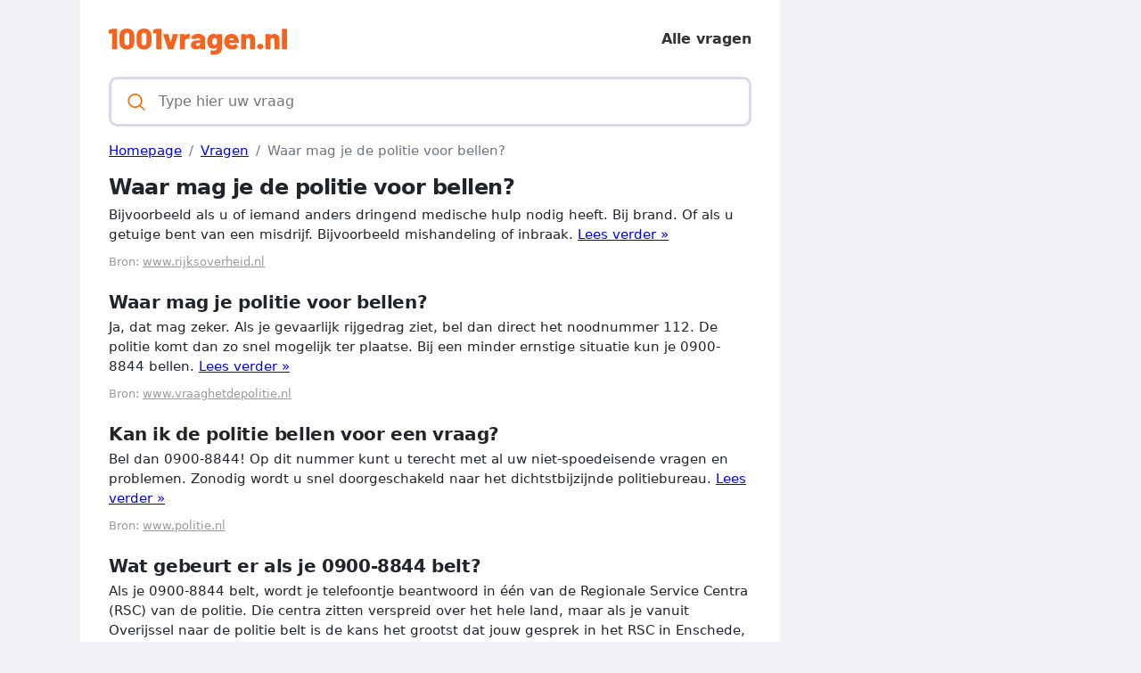

--- FILE ---
content_type: text/html; charset=UTF-8
request_url: https://1001vragen.nl/vraag/waar-mag-je-de-politie-voor-bellen
body_size: 3672
content:
<!DOCTYPE html>
<html lang="nl">
<head>
    <meta charset="utf-8">
    <meta http-equiv="X-UA-Compatible" content="IE=edge">

    <script defer src="https://use.fontawesome.com/releases/v5.13.0/js/all.js"></script>
    <script type="text/javascript" src="https://cdn.jsdelivr.net/npm/lozad/dist/lozad.min.js"></script>
    <link rel="stylesheet" href="/styles/style.css">

        <meta name="theme-color" content="#f60">
    <meta name="msapplication-navbutton-color" content="#f60">
    <meta name="apple-mobile-web-app-status-bar-style" content="#f60">

    <link rel="shortcut icon" href="/favicon.ico" type="image/x-icon">
    <link rel="icon" href="/favicon.ico" type="image/x-icon">

    <title>Waar mag je de politie voor bellen? - 1001vragen.nl</title>
<meta name="description" content="Bijvoorbeeld als u of iemand anders dringend medische hulp nodig heeft. Bij brand. Of als u getuige bent van een misdrijf. Bijvoorbeeld mishandeling of inb...">
<meta name="viewport" content="width=device-width, minimum-scale=1, initial-scale=1">
<link rel="canonical" href="https://1001vragen.nl/vraag/waar-mag-je-de-politie-voor-bellen">
<script async src="https://www.googletagmanager.com/gtag/js?id=UA-233422173-1"></script>
<script>
    window.dataLayer = window.dataLayer || [];
    function gtag(){dataLayer.push(arguments);}
    gtag('js', new Date());
    gtag('config', 'UA-233422173-1');
</script>
<meta property="og:type" content="website">
<meta property="og:title" content="Waar mag je de politie voor bellen?">
<meta property="og:description" content="Bijvoorbeeld als u of iemand anders dringend medische hulp nodig heeft. Bij brand. Of als u getuige bent van een misdrijf. Bijvoorbeeld mishandeling of inbraak.">
<meta property="og:site_name" content="1001vragen.nl">
<meta property="og:url" content="https://1001vragen.nl/vraag/waar-mag-je-de-politie-voor-bellen">
<link rel="amphtml" href="https://1001vragen.nl/amp/vraag/waar-mag-je-de-politie-voor-bellen">
<meta name="ezoic-site-verification" content="r8XaIqQ6wIr3tkEPyhTghh4f0YOE4p" />

<!-- Ezoic Code -->
	<script>var ezoicId = 471523;</script>
	<script type="text/javascript" src="//go.ezoic.net/ezoic/ezoic.js"></script>
<!-- Ezoic Code -->

        
<script async src="https://pagead2.googlesyndication.com/pagead/js/adsbygoogle.js?client=ca-pub-5472534994131274"
     crossorigin="anonymous"></script>
</head>
<body>

<div class="template">
    <div class="template__main">
        <div class="template__header">
    <header>
       <span class="template__header-logo">
          <a class="d-block" href="/" style="height: 30px">
                              <img src="/img/logo.svg" width="200px" alt="1001vragen.nl logo">
                        </a>
       </span>
        <div class="menu-item">
            <a href="/vragen">Alle vragen</a>
       </div>
    </header>
</div>

    <div class="template__main-search">
       <span class="template__main-search-group">
          <svg xmlns="http://www.w3.org/2000/svg" viewBox="0 0 512 512" width="21" height="21">
             <path fill="currentColor" d="M495 466.2L377.2 348.4c29.2-35.6 46.8-81.2 46.8-130.9C424 103.5 331.5 11 217.5 11 103.4 11 11 103.5 11 217.5S103.4 424 217.5 424c49.7 0 95.2-17.5 130.8-46.7L466.1 495c8 8 20.9 8 28.9 0 8-7.9 8-20.9 0-28.8zm-277.5-83.3C126.2 382.9 52 308.7 52 217.5S126.2 52 217.5 52C308.7 52 383 126.3 383 217.5s-74.3 165.4-165.5 165.4z"></path>
          </svg>
          <form action="/search" method="post">
              <input autocomplete="off" type="text" name="query" id="search__input" placeholder="Type hier uw vraag">
          </form>
       </span>
    </div>

            <nav class="d-block" aria-label="breadcrumb">
        <ol class="breadcrumb mt-3">
                                                <li class="breadcrumb-item active">
                        <a href="/">
                            <span>Homepage</span>
                        </a>
                    </li>
                                                                <li class="breadcrumb-item active">
                        <a href="/vragen">
                            <span>Vragen</span>
                        </a>
                    </li>
                                                                <li class="breadcrumb-item active">
                        <span>Waar mag je de politie voor bellen?</span>
                    </li>
                                    </ol>
    </nav>

        <article>
    <div class="question">
        <h1>Waar mag je de politie voor bellen?</h1>
                    <p>
                Bijvoorbeeld als u of iemand anders dringend medische hulp nodig heeft. Bij brand. Of als u getuige bent van een misdrijf. Bijvoorbeeld mishandeling of inbraak. <a href="/redirect/waar-mag-je-de-politie-voor-bellen/">Lees verder »</a>
            </p>
                <div class="source">
            Bron: <a href="/redirect/waar-mag-je-de-politie-voor-bellen/" class="external-link-wiki"
                     style="text-decoration: underline;cursor:pointer;color: #999;">www.rijksoverheid.nl</a>
        </div>
    </div>


            <div class="answer">
            <h2>Waar mag je politie voor bellen?</h2>
                            <p>
                    Ja, dat mag zeker. Als je gevaarlijk rijgedrag ziet, bel dan direct het noodnummer 112. De politie komt dan zo snel mogelijk ter plaatse. Bij een minder ernstige situatie kun je 0900-8844 bellen. <a href="/redirect/waar-mag-je-politie-voor-bellen/">Lees verder »</a>
                </p>
            
            <div class="source">
                Bron: <a href="/redirect/waar-mag-je-politie-voor-bellen/" class="external-link-wiki"
                         style="text-decoration: underline;cursor:pointer;color: #999;">www.vraaghetdepolitie.nl</a>
            </div>
        </div>
            <div class="answer">
            <h2>Kan ik de politie bellen voor een vraag?</h2>
                            <p>
                    Bel dan 0900-8844! Op dit nummer kunt u terecht met al uw niet-spoedeisende vragen en problemen. Zonodig wordt u snel doorgeschakeld naar het dichtstbijzijnde politiebureau. <a href="/redirect/kan-ik-de-politie-bellen-voor-een-vraag/">Lees verder »</a>
                </p>
            
            <div class="source">
                Bron: <a href="/redirect/kan-ik-de-politie-bellen-voor-een-vraag/" class="external-link-wiki"
                         style="text-decoration: underline;cursor:pointer;color: #999;">www.politie.nl</a>
            </div>
        </div>
            <div class="answer">
            <h2>Wat gebeurt er als je 0900-8844 belt?</h2>
                            <p>
                    Als je 0900-8844 belt, wordt je telefoontje beantwoord in één van de Regionale Service Centra (RSC) van de politie. Die centra zitten verspreid over het hele land, maar als je vanuit Overijssel naar de politie belt is de kans het grootst dat jouw gesprek in het RSC in Enschede, Apeldoorn of Nijmegen beantwoord word. <a href="/redirect/wat-gebeurt-er-als-je-0900-8844-belt/">Lees verder »</a>
                </p>
            
            <div class="source">
                Bron: <a href="/redirect/wat-gebeurt-er-als-je-0900-8844-belt/" class="external-link-wiki"
                         style="text-decoration: underline;cursor:pointer;color: #999;">www.rtvoost.nl</a>
            </div>
        </div>
            <div class="answer">
            <h2>Kan ik een bericht sturen naar de politie?</h2>
                            <p>
                    Iedere dinsdag- en donderdagavond kun je chatten met de politie. Tussen 19 en 21 uur zitten agenten klaar om online met jou in gesprek te gaan. Veilig vanaf je mobiel, tablet of computer krijg je in een privégesprek een antwoord op jouw vraag of probleem en/of betrouwbaar advies. <a href="/redirect/kan-ik-een-bericht-sturen-naar-de-politie/">Lees verder »</a>
                </p>
            
            <div class="source">
                Bron: <a href="/redirect/kan-ik-een-bericht-sturen-naar-de-politie/" class="external-link-wiki"
                         style="text-decoration: underline;cursor:pointer;color: #999;">www.vraaghetdepolitie.nl</a>
            </div>
        </div>
    
    <div class="template__main-social mt-4 text-center">
        <div>
    <a style="text-decoration:none;" href="https://www.addtoany.com/share#url=https%3A%2F%2F1001vragen.nl%2Fvraag%2Fwaar-mag-je-de-politie-voor-bellen&amp;title=" target="_blank">
                    <img src="https://static.addtoany.com/buttons/a2a.svg" width="32" height="32" style="background-color:royalblue">
            </a>
    <a style="text-decoration:none;" href="https://www.addtoany.com/add_to/facebook?linkurl=https%3A%2F%2F1001vragen.nl%2Fvraag%2Fwaar-mag-je-de-politie-voor-bellen&amp;linkname=" target="_blank">
                    <img src="https://static.addtoany.com/buttons/facebook.svg" width="32" height="32" style="background-color:#1877f2">
            </a>
    <a style="text-decoration:none;" href="https://www.addtoany.com/add_to/twitter?linkurl=https%3A%2F%2F1001vragen.nl%2Fvraag%2Fwaar-mag-je-de-politie-voor-bellen&amp;linkname=" target="_blank">
                    <img src="https://static.addtoany.com/buttons/twitter.svg" width="32" height="32" style="background-color:rgb(29, 155, 240)">
            </a>
    <a style="text-decoration:none;" href="https://www.addtoany.com/add_to/pinterest?linkurl=https%3A%2F%2F1001vragen.nl%2Fvraag%2Fwaar-mag-je-de-politie-voor-bellen&amp;linkname=" target="_blank">
                    <img src="https://static.addtoany.com/buttons/pinterest.svg" width="32" height="32" style="background-color:rgb(189, 8, 28)">
            </a>
    <a style="text-decoration:none;" href="https://www.addtoany.com/add_to/whatsapp?linkurl=https%3A%2F%2F1001vragen.nl%2Fvraag%2Fwaar-mag-je-de-politie-voor-bellen&amp;linkname=" target="_blank">
                    <img src="https://static.addtoany.com/buttons/whatsapp.svg" width="32" height="32" style="background-color:rgb(18, 175, 10)">
            </a>
    <a style="text-decoration:none;" href="https://www.addtoany.com/add_to/telegram?linkurl=https%3A%2F%2F1001vragen.nl%2Fvraag%2Fwaar-mag-je-de-politie-voor-bellen&amp;linkname=" target="_blank">
                    <img src="https://static.addtoany.com/buttons/telegram.svg" width="32" height="32" style="background-color:rgb(44, 165, 224)">
            </a>
    <a style="text-decoration:none;" href="https://www.addtoany.com/add_to/reddit?linkurl=https%3A%2F%2F1001vragen.nl%2Fvraag%2Fwaar-mag-je-de-politie-voor-bellen&amp;linkname=" target="_blank">
                    <img src="https://static.addtoany.com/buttons/reddit.svg" width="32" height="32" style="background-color:rgb(255, 69, 0)">
            </a>
    <a style="text-decoration:none;" href="https://www.addtoany.com/add_to/copy_link?linkurl=https%3A%2F%2F1001vragen.nl%2Fvraag%2Fwaar-mag-je-de-politie-voor-bellen&amp;linkname=" target="_blank">
                    <img src="https://static.addtoany.com/buttons/link.svg" width="32" height="32" style="background-color:rgb(1, 102, 255)">
            </a>
</div>    </div>

    <div class="template__main-subtitle">
        <span>Gerelateerd aan <i class="primary-color">Waar mag je de politie voor bellen?</i></span>
    </div>

    <ul>
                <li>
            <a href="/vraag/wat-is-nummer-0900-8844">Wat is nummer 0900 8844?</a>
        </li>
                <li>
            <a href="/vraag/wat-melden-bij-politie">Wat melden bij politie?</a>
        </li>
                <li>
            <a href="/vraag/kan-ik-mijn-politie-dossier-inzien">Kan ik mijn politie dossier inzien?</a>
        </li>
                <li>
            <a href="/vraag/welke-mercedessen-zijn-er">Welke Mercedessen zijn er?</a>
        </li>
                <li>
            <a href="/vraag/wat-is-de-goedkoopste-mercedes">Wat is de goedkoopste Mercedes?</a>
        </li>
                <li>
            <a href="/vraag/welke-mercedessen-zijn-elektrisch">Welke Mercedessen zijn elektrisch?</a>
        </li>
                <li>
            <a href="/vraag/wat-is-de-prijs-van-mercedes">Wat is de prijs van Mercedes?</a>
        </li>
                <li>
            <a href="/vraag/wat-is-een-isotone-drank">Wat is een isotone drank?</a>
        </li>
            </ul>
</article>

        <div class="template__footer">
            <span class="fw-bold fs-6">Andere talen</span>
            <p>1001vragen.nl is beschikbaar in de volgende talen:</p>
            <div class="template__main-row">
                <div class="template__main-seo">
                    <ul style="-webkit-column-count: 3; column-count: 3;">
                                                    <li><a href="https://1001answers.com" title="1001answers.com">1001answers.com</a></li>
                                            </ul>
                </div>
            </div>

            &copy; 2022 1001vragen.nl
        </div>
    </div>
    <div class="template__ads-right">
        <!-- Space for ads -->
    </div>
</div>


</body>
</html>


--- FILE ---
content_type: text/html; charset=utf-8
request_url: https://www.google.com/recaptcha/api2/aframe
body_size: 268
content:
<!DOCTYPE HTML><html><head><meta http-equiv="content-type" content="text/html; charset=UTF-8"></head><body><script nonce="bGBIAzgpaqoXPP0TmfYAkg">/** Anti-fraud and anti-abuse applications only. See google.com/recaptcha */ try{var clients={'sodar':'https://pagead2.googlesyndication.com/pagead/sodar?'};window.addEventListener("message",function(a){try{if(a.source===window.parent){var b=JSON.parse(a.data);var c=clients[b['id']];if(c){var d=document.createElement('img');d.src=c+b['params']+'&rc='+(localStorage.getItem("rc::a")?sessionStorage.getItem("rc::b"):"");window.document.body.appendChild(d);sessionStorage.setItem("rc::e",parseInt(sessionStorage.getItem("rc::e")||0)+1);localStorage.setItem("rc::h",'1763842832920');}}}catch(b){}});window.parent.postMessage("_grecaptcha_ready", "*");}catch(b){}</script></body></html>

--- FILE ---
content_type: image/svg+xml
request_url: https://1001vragen.nl/img/logo.svg
body_size: 4071
content:
<svg viewBox="0 0 394.09629386 60" xmlns="http://www.w3.org/2000/svg"><path d="m1.67 4.26q.12-.06.3-.06h1.92q.11 0 .18.07.07.07.07.18v9.3q0 .11-.07.18-.07.07-.18.07h-1.82q-.11 0-.18-.07-.07-.07-.07-.18v-7.32q0-.05-.03-.07-.03-.03-.07-.02l-1.17.14h-.05q-.22 0-.22-.24v-1.3q0-.19.21-.28zm7.05 9.91q-1.61 0-2.53-.9-.93-.91-.93-2.46v-3.42q0-1.54.93-2.42.92-.88 2.53-.88 1.61 0 2.55.89.94.89.94 2.41v3.42q0 1.55-.94 2.46-.94.9-2.55.9zm0-2q.53 0 .85-.33.31-.33.31-.91v-3.62q0-.58-.31-.9-.32-.33-.85-.33-.52 0-.82.33-.31.32-.31.9v3.62q0 .58.3.91.3.33.83.33zm8 2q-1.61 0-2.54-.9-.92-.91-.92-2.46v-3.42q0-1.54.92-2.42.93-.88 2.54-.88 1.61 0 2.54.89.94.89.94 2.41v3.42q0 1.55-.94 2.46-.93.9-2.54.9zm0-2q.53 0 .84-.33.32-.33.32-.91v-3.62q0-.58-.32-.9-.31-.33-.84-.33-.52 0-.83.33-.31.32-.31.9v3.62q0 .58.3.91.3.33.84.33zm5.6-7.91q.12-.06.3-.06h1.92q.11 0 .18.07.07.07.07.18v9.3q0 .11-.07.18-.07.07-.18.07h-1.82q-.11 0-.18-.07-.07-.07-.07-.18v-7.32q0-.05-.03-.07-.03-.03-.07-.02l-1.17.14h-.05q-.22 0-.22-.24v-1.3q0-.19.21-.28zm5.79 9.74q-.22 0-.29-.21l-2.14-6.75q-.02-.03-.02-.1 0-.18.23-.18h2q.11 0 .19.07.07.06.09.16l.91 3.72q.03.06.06.06.04 0 .05-.06l.9-3.72q.01-.1.09-.16.07-.07.19-.07l2.01.02q.14 0 .2.07.05.07.01.21l-2.13 6.73q-.05.21-.29.21zm9.21-7.34q.45 0 .73.16.18.1.14.31l-.31 1.79q-.01.18-.18.18-.07 0-.11-.01-.17-.05-.42-.05-.22 0-.34.03-.43.06-.73.34-.3.28-.3.74v3.6q0 .11-.07.18-.07.07-.18.07h-1.82q-.12 0-.19-.07-.07-.07-.07-.18v-6.74q0-.11.07-.18.07-.07.19-.07h1.82q.11 0 .18.07.07.07.07.18v.31q0 .07.03.09.04.01.07-.05.56-.7 1.42-.7zm4.65-.01q.93 0 1.68.31.76.32 1.19.87.44.56.44 1.23v4.69q0 .11-.07.18-.07.07-.19.07h-1.82q-.11 0-.18-.07-.07-.07-.07-.18v-.28q0-.07-.03-.09-.04-.01-.08.05-.56.68-1.81.68-1.1 0-1.76-.52-.66-.53-.66-1.55 0-1.08.75-1.67.75-.58 2.16-.58h1.33q.1 0 .1-.1v-.24q0-.38-.24-.59-.25-.22-.7-.22-.32 0-.55.1-.23.11-.33.29-.07.1-.13.15-.06.05-.16.03l-1.88-.24q-.25-.02-.22-.19.07-.6.5-1.09.44-.48 1.14-.76.71-.28 1.59-.28zm-.24 5.8q.54 0 .88-.28.34-.27.34-.72v-.31q0-.09-.1-.09h-.81q-.53 0-.82.18-.28.18-.28.54 0 .31.21.49.21.19.58.19zm9.09-5.44q0-.11.07-.18.07-.07.18-.07h1.82q.11 0 .18.07.07.07.07.18v6.18q0 1.92-1.11 2.74-1.11.83-2.79.83-.53 0-1.25-.1-.24-.04-.22-.28l.07-1.55q.01-.27.29-.23.56.11.98.11.8 0 1.25-.36.46-.36.46-1.15l-.15.14q-.49.46-1.4.46-.93 0-1.7-.4-.77-.41-1.1-1.43-.23-.67-.23-1.65 0-1.08.27-1.77.32-.86 1.03-1.38.7-.52 1.64-.52.98 0 1.53.57.04.06.07.05.04-.02.04-.09zm-.13 4.34q.13-.32.13-1.05 0-.37-.03-.59-.03-.22-.11-.41-.11-.31-.36-.49-.24-.17-.59-.17-.66 0-.94.66-.21.39-.21 1.03 0 .69.18 1.01.13.29.38.48.25.18.6.18.72 0 .95-.65zm7.26.79q.43 0 .8-.14.37-.13.62-.35.09-.1.19-.1.08 0 .16.1l.87 1.03q.09.1.09.19 0 .09-.09.18-.47.5-1.2.78-.73.28-1.56.28-.95 0-1.68-.34-.74-.34-1.21-.96-.77-.98-.77-2.49 0-.67.15-1.26.31-1.09 1.2-1.76.9-.66 2.1-.66 1.4 0 2.26.86.87.87 1.13 2.43.06.39.09.85 0 .25-.26.25h-4.22q-.05 0-.08.03-.04.03-.02.08l.08.28q.14.34.49.53.35.19.86.19zm-.37-3.5q-.71 0-.96.68-.06.14-.07.21v.03q0 .09.09.09h1.92q.06 0 .08-.04.02-.03.01-.08l-.06-.18q-.11-.33-.36-.52-.26-.19-.65-.19zm8.54-1.99q1.09 0 1.79.69.69.7.69 1.89v4.52q0 .11-.07.18-.07.07-.18.07h-1.82q-.11 0-.18-.07-.07-.07-.07-.18v-4.02q0-.49-.26-.79-.26-.3-.7-.3-.43 0-.7.3-.26.3-.26.79v4.02q0 .11-.07.18-.07.07-.18.07h-1.82q-.12 0-.19-.07-.07-.07-.07-.18v-6.74q0-.11.07-.18.07-.07.19-.07h1.82q.11 0 .18.07.07.07.07.18v.4q0 .07.03.08.04.01.07-.04.57-.8 1.66-.8zm4.87 7.43q-.61 0-1.02-.39-.4-.39-.4-.96 0-.55.43-.94.43-.39.99-.39.56 0 1 .39.43.39.43.94 0 .57-.4.96-.41.39-1.03.39zm6.54-7.43q1.09 0 1.79.69.69.7.69 1.89v4.52q0 .11-.07.18-.07.07-.18.07h-1.82q-.11 0-.18-.07-.07-.07-.07-.18v-4.02q0-.49-.26-.79-.26-.3-.7-.3-.43 0-.7.3-.26.3-.26.79v4.02q0 .11-.07.18-.07.07-.18.07h-1.82q-.12 0-.19-.07-.07-.07-.07-.18v-6.74q0-.11.07-.18.07-.07.19-.07h1.82q.11 0 .18.07.07.07.07.18v.4q0 .07.03.08.04.01.07-.04.57-.8 1.66-.8zm3.89 7.35q-.11 0-.18-.07-.07-.07-.07-.18v-9.3q0-.11.07-.18.07-.07.18-.07h1.82q.12 0 .19.07.07.07.07.18v9.3q0 .11-.07.18-.07.07-.19.07z" fill="#f56320" transform="matrix(4.73559587 0 0 4.73559587 -1.325971 -19.368587)"/></svg>